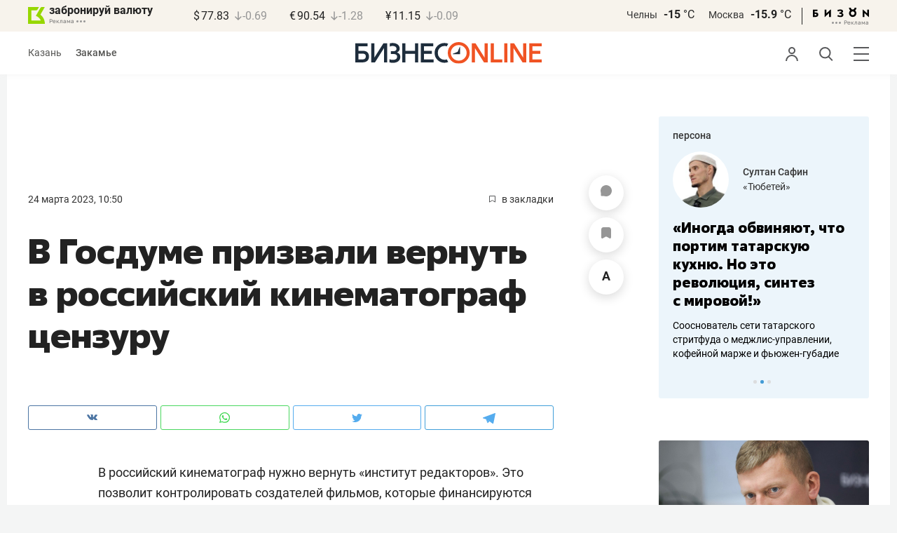

--- FILE ---
content_type: application/javascript
request_url: https://statix.business-gazeta.ru/js/index.js?v=140120261611
body_size: 374
content:
import { dropdown } from "./components/dropdown.js?v=140120261611";
import { Comments } from "./components/comments.js?v=140120261611";
import { hasCookie } from "./components/has-cookie.js?v=140120261611";
import { rightArticleBanner } from "./components/rightArticleBanner.js?v=140120261611";
import { slots } from "./components/slots.js?v=140120261611";
import { getMurmur } from "./components/murmur.js?v=140120261611";

dropdown();

hasCookie()
rightArticleBanner()

await getMurmur().then(slots);

new Comments();
